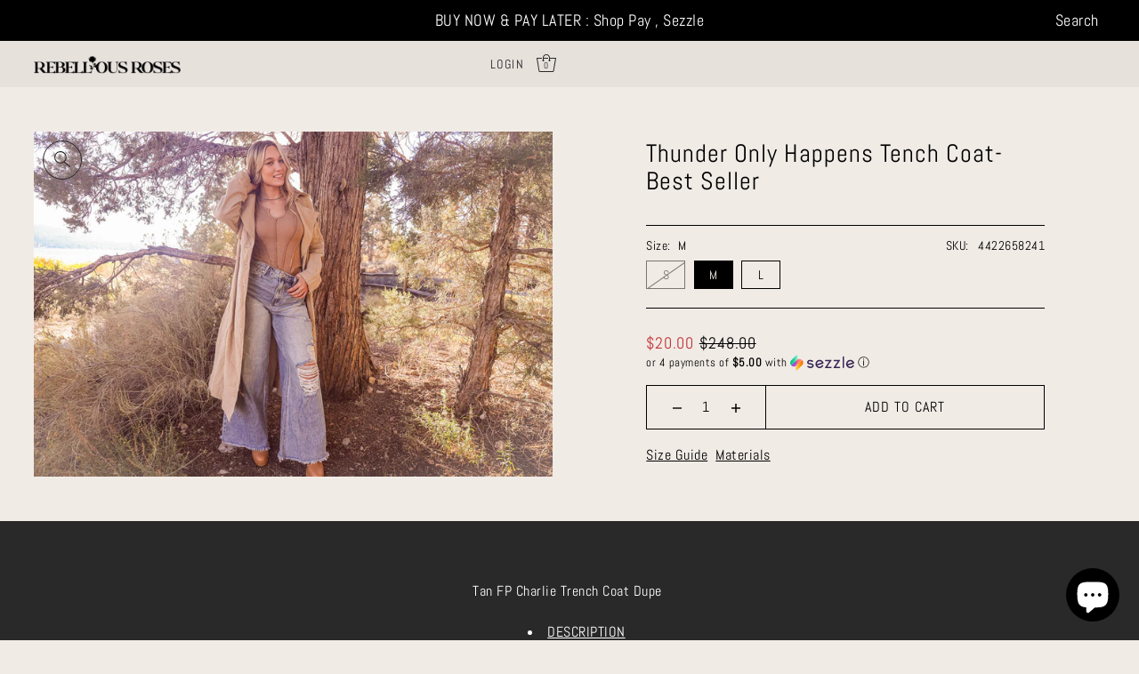

--- FILE ---
content_type: text/css
request_url: https://myrebelliousroses.com/cdn/shop/t/11/assets/section-main-product.css?v=5909086798473237941682609466
body_size: 4029
content:
.product__form-container{line-height:normal}.product__section--main .product__price-container{font-size:var(--h3-size);display:inline-block}.product-form__input .select{display:inline-block;position:relative;width:100%;max-width:270px}.product-form__input--dropdown{margin:var(--space-2) 0}.product-form__input--dropdown .select:after{content:" ";border:solid var(--text-color);border-width:0 1px 1px 0;display:inline-block;padding:4px;transform:rotate(45deg);-webkit-transform:rotate(45deg);position:absolute;top:calc(50% - 6px);right:var(--space-4);pointer-events:none}.product-form__input--dropdown select{cursor:pointer;height:var(--space-8);font-size:var(--font-size-sm);border:1px solid var(--dotted-color)!important;transition:.3s ease-in-out;text-align:left;margin-bottom:0!important;padding:0 var(--space-4);width:100%}.product-form__input--dropdown .form__label{font-size:var(--font-size);min-width:80px;display:inline-block;margin-right:var(--space-2)}.product-form__input--dropdown .form__label.block-label{display:block;margin-bottom:var(--space-1)}.product-form__popup{display:inline-block;margin-right:var(--space-2)}.product__section--main .swatches__container{display:inline-block;width:100%}.product__section--main .swatches__form--input{display:none}.product__section--main .swatches__form--label{display:-moz-inline-stack;display:inline-block;zoom:1;padding:0 10px;color:var(--text-color);background-color:var(--background);margin:0px var(--space-2) var(--space-2) 0;cursor:pointer;border:1px solid var(--text-color);position:relative;text-transform:uppercase;font-weight:var(--main-weight);min-width:44px;height:32px;line-height:30px!important;white-space:nowrap;text-align:center;float:unset!important;overflow:hidden;font-size:var(--font-size-sm)}.product__section--main .soldout label.swatches__form--label{opacity:.5}.swatches__form--label.focus-visible{transform:scale(1.08)}.product__section--main .swatches__shape--circle label{min-width:32px!important;width:32px!important;height:32px!important;line-height:30px!important;border-radius:50%;outline:0!important;padding:0}.product__section--main .swatches__shape--square label{min-width:34px!important;width:34px!important;height:34px!important;line-height:32px!important;outline:0!important;padding:0}.product__section--main .swatches__shape--rectangle label{min-width:44px!important;width:34px!important;height:34px!important;line-height:32px!important;outline:0!important;padding:0}.product__section--main .swatches__form--input:checked+.swatches__form--label{border:1px solid var(--text-color);background:var(--text-color);color:var(--background)}.product__section--main .swatches__swatch--color .swatches__form--input:checked+.swatches__form--label{border-color:var(--text-color);box-shadow:0 0 3px 1px #b8b8b8}.product__section--main .swatches__swatch--color .swatches__form--label:hover{box-shadow:0 0 3px 1px #b8b8b8}.product__section--main .swatches__form--label:hover{background:var(--text-color);color:var(--background)}.product__section--main .swatches__swatch--regular,.product__section--main .swatches__swatch--color{display:inline-block;line-height:normal;-webkit-transform:translateZ(0);-webkit-font-smoothing:antialiased;position:relative}.product__section--main .swatches__swatch--regular.soldout label:before,.product__section--main .swatches__swatch--color.soldout label:before{content:"";height:4em;width:1px;position:absolute;left:50%;top:50%;margin:-2em 0 0;border-right:1px solid;transform:rotate(55deg)}.product__section--main .swatches__swatch--color.soldout label:hover:before,.product__section--main .swatches__swatch--color.soldout label:before{border-color:var(--text-color)}.product__section--main .swatches__swatch--regular .product__section--main .swatches__form--input:checked+.swatches__form--label:before{border-color:var(--text-color)!important}.product__section--main .swatches__container.error{background-color:#e8d2d2!important;color:#333!important;padding:1em;border-radius:5px}.product__section--main .swatches__container.error p{margin:.7em 0}.product__section--main .swatches__container.error p:first-child{margin-top:0}.product__section--main .swatches__container.error p:last-child{margin-bottom:0}.product__section--main .swatches__container.error code{font-family:monospace}.product__section--main .swatches__option-name{margin-bottom:5px;border-bottom:1px solid transparent;display:block;font-family:var(--main-family);font-weight:var(--main-weight);font-style:var(--main-style);letter-spacing:var(--main-spacing);font-size:var(--font-size-sm)}.product__section--main .swatches__option-value{font-size:var(--font-size-sm);margin-left:5px}.product__section--main .product-template__description ul{list-style:disc;text-indent:20px;margin:var(--space-1) 0 var(--space-3) var(--space-4);padding-left:0}.product__section--main .product-template__description ul li{font-size:var(--font-size);color:var(--text-color);font-weight:var(--main-weight)}.product__section--main .product-template__description ol{text-indent:20px;margin:var(--space-1) 0 var(--space-7) var(--space-4);padding-left:0}.product__section--main .product-template__description ol li{font-size:var(--font-size);color:var(--text-color);font-weight:var(--main-weight)}.product__section--main .product__sku-label,.product__section--main .product__sku-container,.product__section--main .product__quantity-label{font-family:var(--main-family);font-weight:var(--main-weight);font-style:var(--main-style);letter-spacing:var(--main-spacing);font-size:var(--font-size-sm)}.product__section--main .product__quantity-label{min-width:80px;display:inline-block}.product__section--main .product__quantity-label.block-label{display:block;margin-bottom:var(--space-1)}.product__section--main .product__quantity--selector{border:1px solid var(--dotted-color);display:inline-block;min-width:110px;text-align:center}.product__section--main .product__quantity-input{width:30px;line-height:var(--buttons-height);height:auto;padding:0;text-align:center;display:inline-block;vertical-align:middle;font-size:var(--font-size);border:unset!important}.product__section--main .product__quantity-input:focus{outline:var(--keyboard-focus) var(--keyboard-border-style) var(--keyboard-border-weight)!important;outline-offset:var(--keyboard-border-offset-weight)!important}.product-form__add-to-cart--qty{border-right:1px solid var(--dotted-color)}.product__section--main a.product__quantity-up,.product__section--main a.product__quantity-down{width:35px;line-height:var(--buttons-height);display:inline-block;vertical-align:middle;cursor:pointer;margin:0!important;padding:0!important;text-align:center}.product__section--main a.product__quantity-up svg,.product__section--main a.product__quantity-down svg{pointer-events:none}.product__add-container .note-success{font-size:var(--font-size-sm);border-color:var(--text-color);background-color:transparent}.product__add-container .note-success a{font-size:var(--font-size-sm)}.product__section--main .product-template__social-share svg{width:20px;height:20px;margin:0}.product__section--main .product-template__social-share svg#icon--pinterest{width:22px;height:22px}.product__section--main #shopify-product-reviews .spr-container{border:none;padding:0}.product__section--main #shopify-product-reviews .spr-header-title{display:none}.product__section--main #shopify-product-reviews .spr-review-header-title{font-size:var(--font-size);font-family:var(--main-family);font-weight:var(--main-weight);font-style:var(--main-style);letter-spacing:var(--main-spacing);margin:var(--space-2) 0}.product__section--main #shopify-product-reviews .spr-review-header-byline{font-family:var(--heading-family);font-weight:var(--heading-weight);letter-spacing:var(--heading-spacing);font-style:italic;line-height:1.35}.product__section--main #shopify-product-reviews .spr-review-header-byline strong{font-weight:400!important}.product__section--main #shopify-product-reviews .spr-review,.product__section--main #shopify-product-reviews .spr-form{border-color:var(--dotted-color)}.product__section--main #shopify-product-reviews i.spr-icon{color:var(--text-color)}.product__section--main #shopify-product-reviews .spr-review-header{display:inline-block;width:26rem}.product__section--main #shopify-product-reviews .spr-review-content{display:inline-block;width:calc(100% - 27rem)}.product__section--main #shopify-product-reviews .spr-review-content-body{font-weight:300;font-stretch:normal;font-style:normal;line-height:1.4;letter-spacing:var(--main-spacing)}@media (min-width: 768px){.product__section--main #shopify-product-reviews .spr-review-content-body{font-size:var(--font-size)}}@media (max-width: 767px){.product__section--main #shopify-product-reviews .spr-review-content-body{font-size:var(--font-size)}}@media (min-width: 768px){.product__section--main #shopify-product-reviews .spr-summary-actions-togglereviews{font-size:var(--font-size)}}@media (max-width: 767px){.product__section--main #shopify-product-reviews .spr-summary-actions-togglereviews{font-size:var(--font-size)}}@media (max-width: 767px){.product__section--main #shopify-product-reviews .spr-review-content{width:100%!important}.product__section--main #shopify-product-reviews .spr-summary{text-align:left}}.product__section--main .plyr--video{outline:none}.product__section--main .plyr video,.product__section--main .plyr__video-wrapper,.product__section--main .plyr__poster{background-color:var(--background)}.product__section--main .plyr--video .plyr__control:not(.plyr__control--overlaid).plyr__tab-focus svg,.product__section--main .plyr--video .plyr__control:not(.plyr__control--overlaid):hover svg,.product__section--main .plyr--video .plyr__control:not(.plyr__control--overlaid)[aria-expanded=true] svg,.product__section--main .plyr--audio .plyr__control.plyr__tab-focus svg,.product__section--main .plyr--audio .plyr__control:hover svg,.product__section--main .plyr--audio .plyr__control[aria-expanded=true] svg{stroke:none!important}.product__section--main .plyr--full-ui.plyr--video .plyr__control--overlaid,.product__section--main .shopify-model-viewer-ui__button.shopify-model-viewer-ui__button--poster{background:transparent!important;border:1px solid!important;border-radius:50%!important}.product__section--main .product-gallery__thumbnail-icon{top:2px;right:2px;z-index:2;width:25%;line-height:0;position:absolute}.product__section--main .product-gallery__thumbnail-icon svg{height:100%;width:100%;background:var(--background)!important;color:var(--text-color)!important;border:1px solid var(--text-color-light);border-radius:50%;fill-opacity:.6}.product__section--main .product-gallery__thumbnail-icon svg:hover{fill-opacity:.85}.product__section--main .product-gallery__media-container{position:relative;overflow:hidden}.product__section--main .product-gallery__product-video>video,.product__section--main .product-gallery__media-container>video{width:100%}.product__section--main .product-gallery__product-video button,.product__section--main .product-gallery__media-container button{width:initial;width:62px;height:62px;padding:0;margin-bottom:0}.product__section--main .product-gallery__product-video .plyr button svg,.product__section--main .product-gallery__media-container .plyr button svg{border:0!important;margin:0 auto!important}.product__section--main .product-gallery__product-model{margin:0 auto;min-height:1px;width:100%;height:100%;position:relative;overflow:hidden}.product__section--main .product-gallery__product-model .shopify-model-viewer-ui__control-icon--enter-fullscreen{margin:auto}.product__section--main .product-gallery__product-model .shopify-model-viewer-ui .shopify-model-viewer-ui__button--control:not(:last-child):after{right:50%;transform:translate(50%)}.product__section--main .product-gallery__product-model model-viewer,.product__section--main .product-gallery__product-model .shopify-model-viewer-ui,.product__section--main .product-gallery__product-model .media-item{position:absolute;top:10px;left:10px;width:calc(100% - 20px);max-width:100%;overflow:hidden;height:100%}.product__section--main .product-single__view-in-space{border:none;width:100%;min-height:unset;display:block;font-size:14px;z-index:2;position:relative;height:54px;line-height:57px}.product__section--main .product-single__view-in-space[data-shopify-xr-hidden]{visibility:hidden}@media (min-width: 1024px){.product__section--main .product-single__view-in-space[data-shopify-xr-hidden]{display:none}}.product__section--main .product-single__view-in-space:hover .product-single__view-in-space-text,.product__section--main .product-single__view-in-space:focus .product-single__view-in-space-text{border-bottom-color:transparent}.product__section--main .product-single__view-in-space svg.icon .icon-3d-badge-full-color-outline{stroke:none}.product__section--main .product-single__view-in-space svg.icon .icon-3d-badge-full-color-element{opacity:1}.product__section--main .product-single__view-in-space-text{border-bottom:1px solid transparent;display:inline-block;width:auto;vertical-align:middle}.product__section--main .product-single__view-in-space svg{margin-right:2.43px;fill:transparent;display:inline-block;width:24px!important;height:24px!important;vertical-align:middle}.product__section--main .product-gallery__wrapper .plyr__control--overlaid svg{margin-left:10px}.product__section--main .product-gallery__zoom-btn{position:absolute;top:10px;cursor:pointer;border-radius:50%;width:44px;height:44px;line-height:42px;text-align:center}.product__section--main .product-gallery__zoom-btn:hover{opacity:1}.product__section--main .product-gallery__zoom-btn svg{pointer-events:none;margin-top:-3px}.product__section--main body .focus-visible,.product__section--main .product-gallery__product-video .plyr:focus,.product__section--main .plyr__video-wrapper.plyr__tab-focus:focus{outline:var(--keyboard-focus-color) var(--keyboard-focus-border-style) calc(var(--keyboard-focus-border-weight) * 1px)!important;outline-offset:calc(var(--keyboard-focus-border-weight) * -1px)!important}.product__section--main .product-gallery__thumb-slider--wrapper .product-single__thumbnails-item{display:block;width:100%;position:relative}.product__section--main .product-gallery__thumb-slides{position:relative;top:0;left:0;list-style:none}.product__section--main .product-gallery__thumb-slides li{margin-bottom:5px}.product__section--main .vertical-carousel .product-gallery__thumb-slider--wrapper{overflow:hidden}.product__section--main .product-gallery__thumb-slider.vertical-carousel{margin:0 auto;text-align:center}.product__section--main .product-gallery__thumb-slider.horizontal-carousel{margin:0 auto;text-align:center;transform:translateY(-50%)}.product__section--main .product-gallery__thumb-slider[data-thumbnail-position=bottom] .flickity-prev-next-button{position:absolute!important;top:100%;transform:translateY(-100%)}.product__section--main .horizontal-carousel .product-gallery__thumb-slides{display:inline-block;width:100%}.product__section--main .horizontal-carousel .product-gallery__thumb-slider--wrapper .product-single__thumbnails-item{float:left;width:83px;margin-right:5px;padding:0}.product__section--main .product-single__thumbnails-item:focus img{opacity:1!important}.product__section--main .product__section-images .flickity-button:focus{outline:none;box-shadow:none}.product__section-images .carousel{flex-grow:1;list-style-type:none}.product__section-images .carousel-cell{width:100%}.product__section-images #main-slider .carousel-cell{opacity:0!important}.product__section-images #main-slider .carousel-cell:not(.is-selected){animation:fadeOut ease .2s}.product__section-images #main-slider .carousel-cell.is-selected{z-index:99;opacity:1!important;animation:fadeIn ease .2s}.product__section-images .vertical-carousel .carousel-nav{width:100%;max-height:450px;overflow-y:scroll;padding-right:17px;box-sizing:content-box}.product__section-images .carousel-nav .carousel-cell{margin:0 0 5px;cursor:pointer;line-height:normal}.product__section--main .product__section-right h1,.product__section--main .product__section-right h2,.product__section--main .product__section-right h2 a,.product__section--main .product__section-right p{color:var(--text-color)}.product__section--main .product-single__view-in-space{color:var(--secondary-button-text)!important;background-color:var(--secondary-button-bg)!important}.product__section--main .product-single__view-in-space svg.icon .icon-3d-badge-full-color-element,.product__section--main .product-single__view-in-space svg rect{fill:var(--secondary-button-text)!important}.product__section--main .product-gallery__zoom-btn{border:1px solid var(--directional-bg)}.product__section--main .product-gallery__zoom-btn svg .hover-fill{fill:var(--directional-bg)}.product__section--main .product-gallery__zoom-btn:hover{border-color:var(--directional-hover)}.product__section--main .product-gallery__zoom-btn:hover svg .hover-fill{fill:var(--directional-hover)}.product__section--main .product-gallery__media-container .plyr button svg,.product__section--main .product-gallery__product-video .plyr button svg{margin-left:6px}.spi-banner{margin-top:var(--space-2);padding-bottom:var(--space-2);font-size:var(--font-size-sm)!important;line-height:1.4}.featured-product .featured-product__outer-wrapper{border:1px solid var(--dotted-color)}.featured-product .product__section-notify-banner{font-size:var(--font-size);border-right:1px solid var(--dotted-color);height:100%;position:relative;overflow-y:hidden}.featured-product .product__section-notification{position:absolute;top:50%;left:50%;background:none;transform-origin:0 0;transform:rotate(-90deg) translate(-50%,-50%);width:600px;margin:0 auto;text-align:center;letter-spacing:2px}.featured-product .product__section-right{height:100%}.featured-product .coming-soon--true .product__section-right{grid-template-rows:max-content}.featured-product #thumbnails.product-gallery__thumb-slider{display:none!important}.featured-product .product__section-countdown{border-bottom:1px solid var(--dotted-color);line-height:1.4}.featured-product .product-form__add-to-cart--price{font-size:var(--font-size);text-align:center}.featured-product .product-form__add-to-cart--price span{font-size:var(--font-size)}.featured-product .product-form__add-to-cart--qty{border-right:1px solid var(--dotted-color)}.featured-product .collection-countdown__label,.featured-product .collection-countdown__how,.featured-product .collection-countdown__time-label,.template-product .collection-countdown__label,.template-product .collection-countdown__how,.template-product .collection-countdown__time-label{font-size:var(--font-size-sm)}.featured-product .collection-countdown__time--wrapper,.template-product .collection-countdown__time--wrapper{opacity:0;transition:opacity .5s ease-in}.featured-product .collection-countdown__colon-divider,.template-product .collection-countdown__colon-divider{position:absolute;top:30%;transform:translateY(-30%);right:-15px}.featured-product .collection-countdown__time,.featured-product .collection-countdown__colon-divider,.template-product .collection-countdown__time,.template-product .collection-countdown__colon-divider{font-size:var(--countdown-size)}@media (min-width: 968px){.featured-product .product__section-right{border-right:1px solid var(--dotted-color)}}@media (max-width: 967px){.featured-product .product__section-images{border-top:1px solid var(--dotted-color)}}.featured-product .flickity-button{top:unset!important;bottom:0!important;left:unset!important}@media (max-width: 340px){.featured-product span.sm-tpr-hide{display:none}}.featured-product .flickity-button.previous{right:70px!important}.featured-product .flickity-button.next{right:20px!important}.product__variants-swatches{border-bottom:1px solid var(--dotted-color)}.swatches__container{border-top:1px solid var(--dotted-color)}.product__block--available{text-transform:uppercase}.product__add-inner-container{display:grid;align-content:center;grid-template-columns:repeat(10,1fr);padding:0;border:1px solid var(--dotted-color)}.product-form__add-to-cart--qty{text-align:center;height:100%}button.product-form__add-to-cart--text{text-align:center;height:var(--buttons-height)!important;line-height:var(--buttons-height)!important;color:var(--text-color);text-transform:uppercase;background-color:transparent;transition:background-color .5s ease-in}button.product-form__add-to-cart--text:hover{background-color:var(--text-color);color:var(--background)}@media (max-width: 967px){.product-form__buttons.type--quickview.qty--true button.product-form__add-to-cart--text,.product-form__buttons.type--featured_product.qty--true button.product-form__add-to-cart--text{border-top:1px solid var(--dotted-color)}}.product-form__buttons.type--featured_product button.product-form__add-to-cart--text,.product-form__buttons.type--quickview button.product-form__add-to-cart--text,.product-form__buttons.type--featured_product button.product-form__add-to-cart--text:hover,.product-form__buttons.type--quickview button.product-form__add-to-cart--text:hover{border-left:1px solid var(--dotted-color)}button.product-form__add-to-cart--text:hover span{color:var(--background)}button.product-form__add-to-cart--text:disabled{background-color:var(--background-accent);color:var(--text-color-light);opacity:1}@media (max-width: 967px){button.product-form__add-to-cart--text.sm-span-10{border-left:unset!important}}.product-template__social-share{width:100%}.social-icons__share--wrapper{display:grid;grid-template-columns:repeat(10,1fr);border:1px solid var(--dotted-color)}.social-icons__share--link{border-left:1px solid var(--dotted-color);display:inline-block;height:calc(var(--buttons-height) - 5px);line-height:calc(var(--buttons-height) - 5px)}.social-icons__share--link:hover>span{text-decoration:underline}.store-availability__product-properties{border:1px solid var(--dotted-color)}.store-availability-information__title,.store-availability-information__title a{font-size:var(--font-size-sm);line-height:1.4;border-left:1px solid var(--dotted-color)}.store-availability__pickup--label{text-transform:uppercase}.store-availability__product-properties button.slideout__trigger-store-availability{text-transform:uppercase!important;border-left:1px solid var(--dotted-color)!important;height:100%!important;padding:var(--space-4)!important}.store-availability__product-properties button.slideout__trigger-store-availability:hover{background-color:var(--text-color)!important;color:var(--background)!important}@media (max-width: 767px){.store-availability__product-properties button.slideout__trigger-store-availability{border-left:unset!important;border-top:1px solid var(--dotted-color)!important}.store-availability__product-properties button.slideout__trigger-store-availability:hover{border-top:1px solid var(--dotted-color)!important}}.product__sku-container{text-align:right}.product__sku-container.sku--absolute{position:absolute;top:calc(var(--space-3) + 2px);right:0}.product__sku-container span{font-size:var(--font-size-sm)}.product_page__price-wrapper p{font-family:var(--heading-family);font-weight:var(--heading-weight);letter-spacing:var(--heading-spacing);font-style:var(--heading-style);font-size:calc(var(--font-size) + 2px)}.product_page__price-wrapper .price__badges{display:none}.product__section--variants,.gallery__thumbnail-position--right .slider-container,.gallery__thumbnail-position--left .slider-container,.gallery__thumbnail-position--bottom .slider-container{width:100%}@media (min-width: 768px){.gallery__thumbnail-position--right .slider-container{padding-right:10%}.images--1 .gallery__thumbnail-position--right .slider-container{padding-right:0}.gallery__thumbnail-position--left .slider-container{padding-left:10%}.images--1 .gallery__thumbnail-position--left .slider-container{padding-left:0}}.gallery__thumbnail-position--right .product-gallery__thumb-slider{position:absolute;top:60px;right:0;width:15%;z-index:1}.gallery__thumbnail-position--left .product-gallery__thumb-slider{position:absolute;top:60px;left:0;width:15%;z-index:1}@media (min-width: 768px){.gallery__thumbnail-position--left .flickity-prev-next-button.previous{left:-58px!important;right:unset!important}.gallery__thumbnail-position--left .flickity-prev-next-button.next{left:-18px!important;right:unset!important}}@media (max-width: 767px){.gallery__thumbnail-position--left .flickity-prev-next-button.previous{left:7px!important;right:unset!important}.gallery__thumbnail-position--left .flickity-prev-next-button.next{left:54px!important;right:unset!important}}.gallery__thumbnail-position--left .shopify-model-viewer-ui .shopify-model-viewer-ui__controls-area{right:11px!important;left:unset!important;bottom:110px!important}.gallery__thumbnail-position--right .plyr--video .plyr__controls{width:90%!important}.gallery__thumbnail-position--bottom .plyr--video .plyr__controls{margin-bottom:74px!important}.gallery__thumbnail-position--left .plyr--video .plyr__controls{width:90%!important;margin-left:auto!important}.product__section--main .gallery__thumbnail-position--left .product-gallery__zoom-btn,.product__section--main .gallery__thumbnail-position--bottom .product-gallery__zoom-btn{right:10px}.section-product-header .product-gallery__zoom-btn{top:unset!important;bottom:0!important;z-index:2}.section-product-header .sticky--content{top:85px!important}@media (min-width: 768px){.gallery__thumbnail-position--right .flickity-prev-next-button.previous{right:-13px!important;left:unset!important}.gallery__thumbnail-position--right .flickity-prev-next-button.next{right:-53px!important;left:unset!important}}@media (max-width: 767px){.gallery__thumbnail-position--right .flickity-prev-next-button.previous{right:54px!important;left:unset!important}.gallery__thumbnail-position--right .flickity-prev-next-button.next{right:7px!important;left:unset!important}}.product__section--main .gallery__thumbnail-position--right .product-gallery__zoom-btn{left:10px}.gallery__thumbnail-position--right .shopify-model-viewer-ui .shopify-model-viewer-ui__controls-area{left:11px!important;right:unset!important;bottom:110px!important}@media (min-width: 768px){.gallery__thumbnail-position--bottom .slider-container .flickity-prev-next-button.next{left:95px;top:unset;bottom:-52px}.gallery__thumbnail-position--bottom .slider-container .flickity-prev-next-button.previous{left:60px;top:unset;bottom:-52px}}@media (max-width: 767px){.gallery__thumbnail-position--bottom .slider-container .flickity-prev-next-button.next{left:54px!important;right:unset!important}.gallery__thumbnail-position--bottom .slider-container .flickity-prev-next-button.previous{left:7px!important;right:unset!important}}.gallery__thumbnail-position--bottom .shopify-model-viewer-ui .shopify-model-viewer-ui__controls-area{right:11px!important;left:unset!important;bottom:110px!important}#thumbnails .flickity-prev-next-button{display:none}.product__section-images .carousel-nav .carousel-cell img{border:1px solid var(--dotted-color)}.product__section-images .carousel-nav .carousel-cell.is-nav-selected img{border-color:#c7c7c7}.product-form__text-icon{display:flex;align-items:center}.product-form__notify-form .notify-form--input{padding:0!important;border:none!important}.product-form__notify-form .notify-form--btn{margin:0;background:var(--background);color:var(--text-color);text-transform:unset;padding:0}.product-form__notify-form .notify-form--btn:hover{background:var(--background);color:var(--text-color)}.product-form__description{display:inline-block;width:100%}.product-form__description.top-border--true{border-top:1px solid var(--dotted-color)}.product-form__description.bottom-border--true{border-bottom:1px solid var(--dotted-color)}body.over-content--true.template-product .section-header .color--header-text,body.over-content--true.template-product .section-header .color--header-text span,body.over-content--true.template-article .section-header .color--header-text,body.over-content--true.template-article .section-header .color--header-text span{color:var(--header-text)!important}body.over-content--true.template-product .section-header .color--header-text svg .hover-fill,body.over-content--true.template-article .section-header .color--header-text svg .hover-fill{fill:var(--header-text)!important}body.over-content--true.template-product .section-header .color--header-text:hover,body.over-content--true.template-product .section-header .color--header-text:hover span,body.over-content--true.template-article .section-header .color--header-text:hover,body.over-content--true.template-article .section-header .color--header-text:hover span{color:var(--header-hover)!important}body.over-content--true.template-product .section-header .color--header-text:hover svg .hover-fill,body.over-content--true.template-article .section-header .color--header-text:hover svg .hover-fill{fill:var(--header-hover)!important}.no-js .product-image-container>div{display:inline-block;width:33.3%}.product-form__upsell-image .box-ratio{padding-bottom:100%!important;position:relative}.product-form__upsell-image .box-ratio img,.product-form__upsell-image img{height:100%;width:150px;object-fit:cover;object-position:center;position:absolute;top:50%;transform:translateY(-50%)}.product-form_upsell-label{background-color:var(--background-accent)}.product-form__upsell-info--variants .product-loop__color-swatches{padding:var(--space-1) 0!important;border-bottom:none!important}.product-form__upsell-info--add,.product-form__upsell-info--view{text-transform:uppercase;letter-spacing:var(--buttons-spacing)}.product-form__upsell-info--price{position:relative}.product-form__upsell-info--price.varies--true{padding-top:20px!important;padding-bottom:4px!important}.product-form__upsell-info--price.varies--true .product-loop__price--from{position:absolute;top:8px;left:0}form.product-form__upsell-info--add:hover,.product-form__upsell-info--view:hover{background:var(--text-color)!important}form.product-form__upsell-info--add:hover a,.product-form__upsell-info--view:hover{color:var(--background)!important}.product-form__sale-tag--text{text-transform:uppercase}.featured-product .notify-form__inner-wrapper{border-top:none!important}@media (min-width: 968px) and (max-width: 1199px){.section-product-header .image-slide.carousel-cell .product-gallery__media-container img{height:700px;object-fit:cover;width:100%}}@media (min-width: 1200px){.section-product-header .image-slide.carousel-cell .product-gallery__media-container img{height:900px;object-fit:cover;width:100%}}
/*# sourceMappingURL=/cdn/shop/t/11/assets/section-main-product.css.map?v=5909086798473237941682609466 */


--- FILE ---
content_type: text/css
request_url: https://myrebelliousroses.com/cdn/shop/t/11/assets/section-announcement-bar.css?v=135587752929079221101682609466
body_size: -173
content:
.section-top-bar__wrapper a{color:var(--announcement-text)}.section-top-bar__wrapper a:hover,.section-top-bar__wrapper button.disclosure__button:hover{color:var(--announcement-hover)!important}.section-top-bar__wrapper a:hover svg .hover-fill{fill:var(--announcement-hover)!important}@media (max-width: 767px){.section-top-bar__wrapper p,.section-top-bar__wrapper p a{font-size:10px}}.section-top-bar__wrapper .section-top-bar__lang,.section-top-bar__wrapper .section-top-bar__currency,.section-top-bar__wrapper .section-top-bar__search{display:inline-block}.section-top-bar__wrapper .section-top-bar__search a.text_toggle{line-height:22px!important}.section-top-bar__wrapper .disclosure{position:relative;display:inline-block}.section-top-bar__wrapper .disclosure__button{white-space:nowrap;margin:0;padding:var(--space-3) var(--space-1)!important;line-height:22px!important;text-transform:uppercase!important}.section-top-bar__wrapper .disclosure__list{top:46px;right:0;padding:var(--space-3) var(--space-5);position:absolute;max-height:300px;overflow-y:auto;background-color:var(--announcement-text);z-index:2;box-shadow:1px 2px 2px 1px #0000001a}.section-top-bar__wrapper .disclosure__list a.disclosure__link{color:var(--announcement-bg)!important;text-transform:capitalize}.section-top-bar__wrapper .disclosure__list a.disclosure__link:hover{text-decoration:underline}@media (max-width: 767px){.section-top-bar__wrapper .disclosure__list{right:unset;left:0}}.section-top-bar__wrapper .disclosure__item{border-bottom:1px solid transparent;white-space:nowrap;text-align:left}.section-top-bar__wrapper .localization-form__currency{font-size:80%}.no-js .section-top-bar__wrapper .localization-selector{color:var(--announcement-text)!important;height:30px;width:100%!important;min-width:40px!important}.no-js .section-top-bar__wrapper .localization-form__select{border:1px solid var(--announcement-text)!important}.no-js .section-top-bar__wrapper .localization-form__noscript-btn{border-top:1px solid var(--announcement-text)!important;border-right:1px solid var(--announcement-text)!important;border-bottom:1px solid var(--announcement-text)!important;height:32px!important;vertical-align:middle;padding:0 4px!important}.no-js .section-top-bar__wrapper .localization-form__noscript-btn:hover{border-top:1px solid var(--announcement-text)!important;border-right:1px solid var(--announcement-text)!important;border-bottom:1px solid var(--announcement-text)!important}.no-js .section-top-bar__wrapper .localization-form__noscript-btn:hover svg .hover-fill{fill:var(--announcement-hover)!important}
/*# sourceMappingURL=/cdn/shop/t/11/assets/section-announcement-bar.css.map?v=135587752929079221101682609466 */


--- FILE ---
content_type: text/css
request_url: https://myrebelliousroses.com/cdn/shop/t/11/assets/component-navigation.css?v=35528174009803737901682609466
body_size: 312
content:
ul.header__navigation li.dropdown ul.submenu{display:none;z-index:25;min-width:240px;padding:var(--space-1) 0;border-top:0;box-shadow:1px 2px 2px 1px #0000001a}ul.header__navigation li.dropdown ul.submenu .inactive-arrow{position:absolute;right:var(--space-5);top:50%;transform:translateY(-50%)}ul.header__navigation li.dropdown ul.submenu li{min-width:180px;text-align:left;display:block;clear:left;white-space:nowrap;line-height:1.75;padding:0;position:relative}ul.header__navigation li.dropdown ul.submenu li a{line-height:inherit!important;width:100%}ul.header__navigation li.dropdown ul.submenu .nested{display:none;position:absolute;left:100%;top:-6px;box-shadow:1px 2px 2px 1px #0000001a}ul.header__navigation li.dropdown ul.submenu li.nest:hover>ul.nested{display:block}ul.header__navigation li.dropdown:hover ul.submenu{display:block}#drop-mega-menu{display:none;position:absolute;left:0;width:100%;z-index:20;overflow:hidden;opacity:0;background-color:var(--background);-webkit-box-shadow:-1px 9px 4px -4px rgba(0,0,0,.05);-moz-box-shadow:-1px 9px 4px -4px rgba(0,0,0,.05);box-shadow:-1px 9px 4px -4px #0000000d;animation-name:fadeOutOpacity;animation-iteration-count:1;animation-timing-function:ease-in;animation-duration:.4s;border-top:1px solid var(--dotted-color)}#drop-mega-menu .left{padding:var(--space-7) 0;height:100%}#drop-mega-menu .left ul>li{display:block}#drop-mega-menu .left ul>li a{font-size:var(--nav-size);font-style:var(--nav-style);font-weight:var(--nav-weight);letter-spacing:var(--nav-spacing);line-height:1.57;text-transform:uppercase;text-align:left;display:inline-block;width:100%}#drop-mega-menu .left ul.sub-menu>li a{font-size:var(--nav-size);font-style:var(--nav-style);font-weight:var(--nav-weight);letter-spacing:var(--nav-spacing);line-height:1.4;text-transform:capitalize;width:100%}#drop-mega-menu .right{background-color:var(--background);padding:var(--space-7) 0}#drop-mega-menu .mega-dropdown__image-wrapper img{-webkit-transform:scale(1) translateY(-50%);transform:scale(1) translateY(-50%);-webkit-transition:-webkit-transform 7s cubic-bezier(.25,.5,.8,.65);transition:-webkit-transform 7s cubic-bezier(.25,.5,.8,.65);transition:transform 7s cubic-bezier(.25,.5,.8,.65);height:290px;object-fit:cover;position:absolute;top:50%}#drop-mega-menu.header__dropdown__collections .mega-dropdown__image-wrapper img{height:360px}#drop-mega-menu .mega-dropdown__image-wrapper img:hover{-webkit-transform:scale(1.2) translateY(-50%);transform:scale(1.2) translateY(-50%)}#drop-mega-menu .mega-dropdown__image-title{font-size:var(--font-size);line-height:1.57;letter-spacing:1px}.dropdown.has_sub_menu:hover #drop-mega-menu,.dropdown.has_sub_menu:hover .submenu{display:block;opacity:1;animation-name:fadeInOpacity;animation-iteration-count:1;animation-timing-function:ease-in;animation-duration:.4s}.navigation__menuitem--active>#drop-mega-menu,.navigation__menuitem--active>.submenu,.navigation__menuitem--active>.nested{display:block!important;opacity:1;animation-name:fadeInOpacity;animation-iteration-count:1;animation-timing-function:ease-in;animation-duration:.4s}.js-menuitem-with-nested-dropdown:hover>.nested.dropdown--edge{left:initial!important;right:100%!important}.js-menuitem-with-nested-dropdown:hover>.submenu.dropdown--edge{left:auto!important;right:0!important}.dropdown__menuitem--active>.nested{display:block!important;opacity:1;animation-name:fadeInOpacity;animation-iteration-count:1;animation-timing-function:ease-in;animation-duration:.4s}.dropdown__menuitem--active.dropdown--edge{left:initial!important;right:100%!important}
/*# sourceMappingURL=/cdn/shop/t/11/assets/component-navigation.css.map?v=35528174009803737901682609466 */


--- FILE ---
content_type: text/css
request_url: https://myrebelliousroses.com/cdn/shop/t/11/assets/component-price.css?v=82061532252416134391682609466
body_size: -650
content:
.price{font-size:var(--font-size)}.price--on-sale .price-item--regular{text-decoration:line-through}.price-item--sale,.price-item--unit,.price__badge--sale,.price__badge--sold-out{display:none}.price--on-sale .price-item--sale,.price--on-sale .price__badge--sale,.price--sold-out .price__badge--sold-out,.price--unit-available .price-item--unit{display:inline-block!important}.product__add-inner-container .price__badges,.product-top .product__add-inner-container .product__price-container,.featured-product .product_page__price-wrapper .product__price-container{display:none!important}
/*# sourceMappingURL=/cdn/shop/t/11/assets/component-price.css.map?v=82061532252416134391682609466 */


--- FILE ---
content_type: text/css
request_url: https://myrebelliousroses.com/cdn/shop/t/11/assets/section-main-product-details.css?v=106678228304196385261682609466
body_size: -522
content:
.product__section--details .product-template__details-table{border-top:1px solid var(--dotted-color);border-bottom:1px solid var(--dotted-color)}.product__section--details .product-template__details-table li.detail{border-bottom:solid 1px var(--dotted-color);padding:var(--space-4);position:relative;display:grid;grid-template-columns:repeat(12,1fr);grid-template-rows:auto}.product__section--details .product-template__details-table li.detail p.label{padding-right:var(--space-1)}.product__section--details .product-template__details-table li.detail p.label{grid-column:auto / span 5}.product__section--details .product-template__details-table li.detail .item{grid-column:auto / span 7}.product__section--details .product-template__details-table li.detail .item.full_grid{grid-column:auto / span 12}.product__section--details .product-template__details-table li.detail:last-child{border-bottom:none}.product__section--details .product-template__details-table li.detail p{align-self:center;vertical-align:middle}.product__section--details .product-template__details-table li.detail p,.product__section--details .product-template__details-table li.detail p a{display:inline-block;margin:0;vertical-align:middle}.product__section--details .product-template__details-table li.detail a:last-child span{display:none}.product__section--details .product-template__details-table li.detail a:hover{text-decoration:underline}.product__section--details .product-template__details-table li.description{border-bottom:solid 1px var(--dotted-color);padding:var(--space-7) var(--space-4);margin:0}.product__section--details .product-template__details-table li.description p{display:inline-block;margin:0 0 var(--space-2) 0;width:100%}.product__section--details .product-template__details-table li.description p.label{width:100%;margin-bottom:var(--space-3)}
/*# sourceMappingURL=/cdn/shop/t/11/assets/section-main-product-details.css.map?v=106678228304196385261682609466 */


--- FILE ---
content_type: text/javascript
request_url: https://myrebelliousroses.com/cdn/shop/t/11/assets/section-product.js?v=131105681796520051101682609466
body_size: -581
content:
document.querySelectorAll('[data-section-type="product"].product-page').forEach(function(container){const loader=new WAU.Helpers.scriptLoader;loader.load([jsAssets.flickity]).finally(()=>{loader.load([jsAssets.panes]).finally(()=>{container.dataset.productVideo==="true"&&loader.load([jsAssets.productVideo]).finally(()=>{}),container.dataset.productModel==="true"&&loader.load([jsAssets.productModel]).finally(()=>{}),loader.load([jsAssets.product]).finally(()=>{})})})});
//# sourceMappingURL=/cdn/shop/t/11/assets/section-product.js.map?v=131105681796520051101682609466
